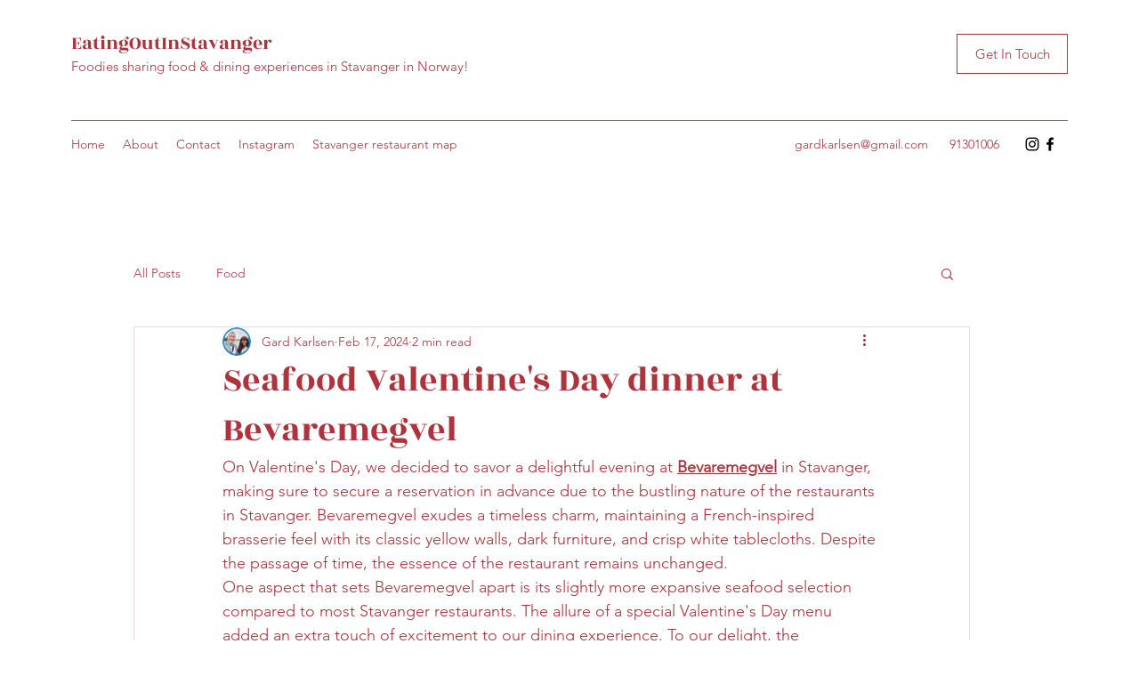

--- FILE ---
content_type: text/html; charset=utf-8
request_url: https://www.google.com/recaptcha/api2/aframe
body_size: 270
content:
<!DOCTYPE HTML><html><head><meta http-equiv="content-type" content="text/html; charset=UTF-8"></head><body><script nonce="Nje_XmMKXEqDexGnfpUqzA">/** Anti-fraud and anti-abuse applications only. See google.com/recaptcha */ try{var clients={'sodar':'https://pagead2.googlesyndication.com/pagead/sodar?'};window.addEventListener("message",function(a){try{if(a.source===window.parent){var b=JSON.parse(a.data);var c=clients[b['id']];if(c){var d=document.createElement('img');d.src=c+b['params']+'&rc='+(localStorage.getItem("rc::a")?sessionStorage.getItem("rc::b"):"");window.document.body.appendChild(d);sessionStorage.setItem("rc::e",parseInt(sessionStorage.getItem("rc::e")||0)+1);localStorage.setItem("rc::h",'1769041932327');}}}catch(b){}});window.parent.postMessage("_grecaptcha_ready", "*");}catch(b){}</script></body></html>